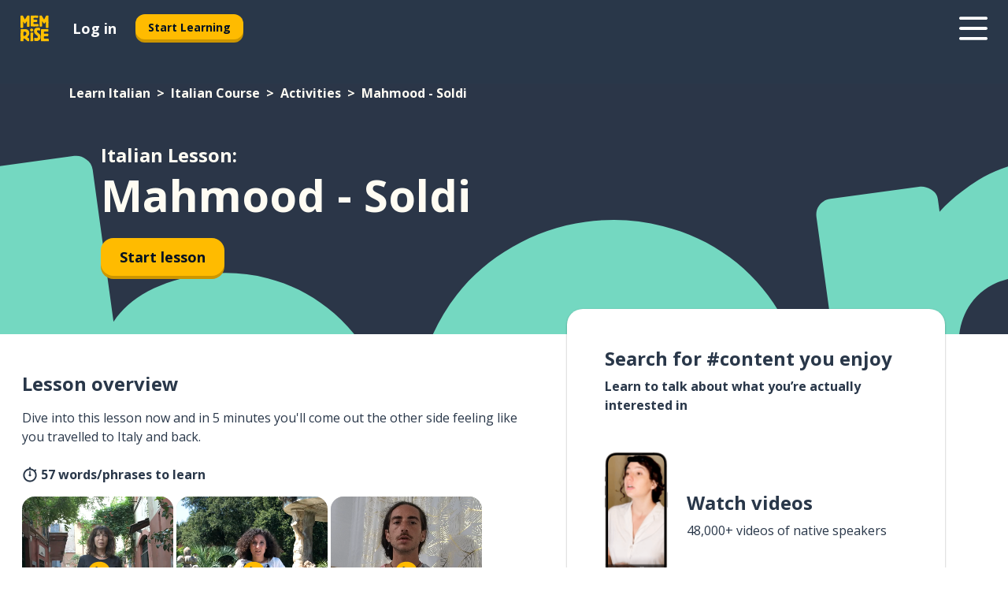

--- FILE ---
content_type: application/javascript; charset=UTF-8
request_url: https://www.memrise.com/_next/static/chunks/4045.43777f97dfdfdad9.js
body_size: 92
content:
"use strict";(self.webpackChunk_N_E=self.webpackChunk_N_E||[]).push([[4045],{54045:(e,s,t)=>{t.r(s),t.d(s,{default:()=>c});let c="/_next/static/images/8c4986ee4828b47d16f5cd694ef065f2.svg"}}]);
//# sourceMappingURL=4045.43777f97dfdfdad9.js.map